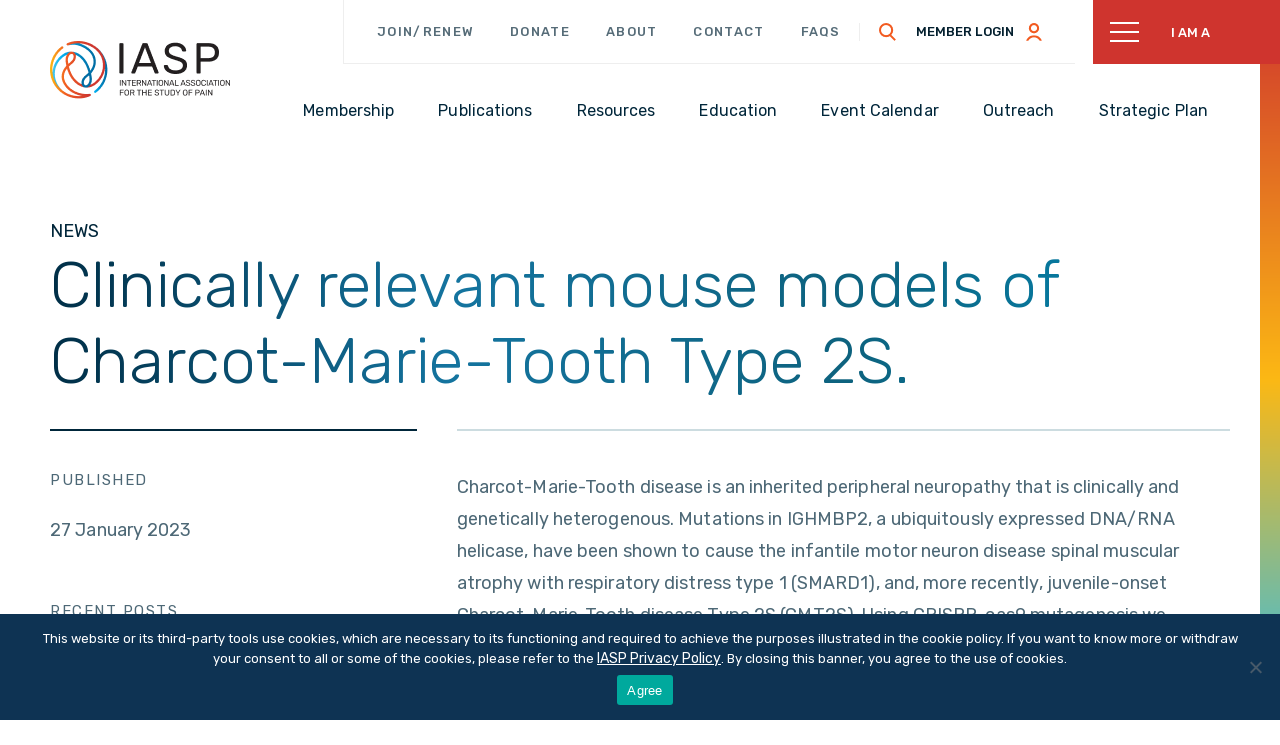

--- FILE ---
content_type: application/javascript; charset=UTF-8
request_url: https://www.iasp-pain.org/wp-content/uploads/bb-plugin/cache/3672-layout-partial.js?ver=09b248d6e2ebcfc886103bf854fd54ca
body_size: 4518
content:
/*!
 * Bowser - a browser detector
 * https://github.com/ded/bowser
 * MIT License | (c) Dustin Diaz 2015
 */!function(name,definition){if(typeof module!='undefined'&&module.exports)module.exports=definition()
else if(typeof define=='function'&&define.amd)define(name,definition)
else this[name]=definition()}('bowser',function(){var t=true
function detect(ua){function getFirstMatch(regex){var match=ua.match(regex);return(match&&match.length>1&&match[1])||'';}
function getSecondMatch(regex){var match=ua.match(regex);return(match&&match.length>1&&match[2])||'';}
var iosdevice=getFirstMatch(/(ipod|iphone|ipad)/i).toLowerCase(),likeAndroid=/like android/i.test(ua),android=!likeAndroid&&/android/i.test(ua),nexusMobile=/nexus\s*[0-6]\s*/i.test(ua),nexusTablet=!nexusMobile&&/nexus\s*[0-9]+/i.test(ua),chromeos=/CrOS/.test(ua),silk=/silk/i.test(ua),sailfish=/sailfish/i.test(ua),tizen=/tizen/i.test(ua),webos=/(web|hpw)os/i.test(ua),windowsphone=/windows phone/i.test(ua),windows=!windowsphone&&/windows/i.test(ua),mac=!iosdevice&&!silk&&/macintosh/i.test(ua),linux=!android&&!sailfish&&!tizen&&!webos&&/linux/i.test(ua),edgeVersion=getFirstMatch(/edge\/(\d+(\.\d+)?)/i),versionIdentifier=getFirstMatch(/version\/(\d+(\.\d+)?)/i),tablet=/tablet/i.test(ua),mobile=!tablet&&/[^-]mobi/i.test(ua),xbox=/xbox/i.test(ua),result
if(/opera|opr|opios/i.test(ua)){result={name:'Opera',opera:t,version:versionIdentifier||getFirstMatch(/(?:opera|opr|opios)[\s\/](\d+(\.\d+)?)/i)}}
else if(/coast/i.test(ua)){result={name:'Opera Coast',coast:t,version:versionIdentifier||getFirstMatch(/(?:coast)[\s\/](\d+(\.\d+)?)/i)}}
else if(/yabrowser/i.test(ua)){result={name:'Yandex Browser',yandexbrowser:t,version:versionIdentifier||getFirstMatch(/(?:yabrowser)[\s\/](\d+(\.\d+)?)/i)}}
else if(/ucbrowser/i.test(ua)){result={name:'UC Browser',ucbrowser:t,version:getFirstMatch(/(?:ucbrowser)[\s\/](\d+(?:\.\d+)+)/i)}}
else if(/mxios/i.test(ua)){result={name:'Maxthon',maxthon:t,version:getFirstMatch(/(?:mxios)[\s\/](\d+(?:\.\d+)+)/i)}}
else if(/epiphany/i.test(ua)){result={name:'Epiphany',epiphany:t,version:getFirstMatch(/(?:epiphany)[\s\/](\d+(?:\.\d+)+)/i)}}
else if(/puffin/i.test(ua)){result={name:'Puffin',puffin:t,version:getFirstMatch(/(?:puffin)[\s\/](\d+(?:\.\d+)?)/i)}}
else if(/sleipnir/i.test(ua)){result={name:'Sleipnir',sleipnir:t,version:getFirstMatch(/(?:sleipnir)[\s\/](\d+(?:\.\d+)+)/i)}}
else if(/k-meleon/i.test(ua)){result={name:'K-Meleon',kMeleon:t,version:getFirstMatch(/(?:k-meleon)[\s\/](\d+(?:\.\d+)+)/i)}}
else if(windowsphone){result={name:'Windows Phone',windowsphone:t}
if(edgeVersion){result.msedge=t
result.version=edgeVersion}
else{result.msie=t
result.version=getFirstMatch(/iemobile\/(\d+(\.\d+)?)/i)}}
else if(/msie|trident/i.test(ua)){result={name:'Internet Explorer',msie:t,version:getFirstMatch(/(?:msie |rv:)(\d+(\.\d+)?)/i)}}else if(chromeos){result={name:'Chrome',chromeos:t,chromeBook:t,chrome:t,version:getFirstMatch(/(?:chrome|crios|crmo)\/(\d+(\.\d+)?)/i)}}else if(/chrome.+? edge/i.test(ua)){result={name:'Microsoft Edge',msedge:t,version:edgeVersion}}
else if(/vivaldi/i.test(ua)){result={name:'Vivaldi',vivaldi:t,version:getFirstMatch(/vivaldi\/(\d+(\.\d+)?)/i)||versionIdentifier}}
else if(sailfish){result={name:'Sailfish',sailfish:t,version:getFirstMatch(/sailfish\s?browser\/(\d+(\.\d+)?)/i)}}
else if(/seamonkey\//i.test(ua)){result={name:'SeaMonkey',seamonkey:t,version:getFirstMatch(/seamonkey\/(\d+(\.\d+)?)/i)}}
else if(/firefox|iceweasel|fxios/i.test(ua)){result={name:'Firefox',firefox:t,version:getFirstMatch(/(?:firefox|iceweasel|fxios)[ \/](\d+(\.\d+)?)/i)}
if(/\((mobile|tablet);[^\)]*rv:[\d\.]+\)/i.test(ua)){result.firefoxos=t}}
else if(silk){result={name:'Amazon Silk',silk:t,version:getFirstMatch(/silk\/(\d+(\.\d+)?)/i)}}
else if(/phantom/i.test(ua)){result={name:'PhantomJS',phantom:t,version:getFirstMatch(/phantomjs\/(\d+(\.\d+)?)/i)}}
else if(/slimerjs/i.test(ua)){result={name:'SlimerJS',slimer:t,version:getFirstMatch(/slimerjs\/(\d+(\.\d+)?)/i)}}
else if(/blackberry|\bbb\d+/i.test(ua)||/rim\stablet/i.test(ua)){result={name:'BlackBerry',blackberry:t,version:versionIdentifier||getFirstMatch(/blackberry[\d]+\/(\d+(\.\d+)?)/i)}}
else if(webos){result={name:'WebOS',webos:t,version:versionIdentifier||getFirstMatch(/w(?:eb)?osbrowser\/(\d+(\.\d+)?)/i)};if(/touchpad\//i.test(ua)){result.touchpad=t;}}
else if(/bada/i.test(ua)){result={name:'Bada',bada:t,version:getFirstMatch(/dolfin\/(\d+(\.\d+)?)/i)};}
else if(tizen){result={name:'Tizen',tizen:t,version:getFirstMatch(/(?:tizen\s?)?browser\/(\d+(\.\d+)?)/i)||versionIdentifier};}
else if(/qupzilla/i.test(ua)){result={name:'QupZilla',qupzilla:t,version:getFirstMatch(/(?:qupzilla)[\s\/](\d+(?:\.\d+)+)/i)||versionIdentifier}}
else if(/chromium/i.test(ua)){result={name:'Chromium',chromium:t,version:getFirstMatch(/(?:chromium)[\s\/](\d+(?:\.\d+)?)/i)||versionIdentifier}}
else if(/chrome|crios|crmo/i.test(ua)){result={name:'Chrome',chrome:t,version:getFirstMatch(/(?:chrome|crios|crmo)\/(\d+(\.\d+)?)/i)}}
else if(android){result={name:'Android',version:versionIdentifier}}
else if(/safari|applewebkit/i.test(ua)){result={name:'Safari',safari:t}
if(versionIdentifier){result.version=versionIdentifier}}
else if(iosdevice){result={name:iosdevice=='iphone'?'iPhone':iosdevice=='ipad'?'iPad':'iPod'}
if(versionIdentifier){result.version=versionIdentifier}}
else if(/googlebot/i.test(ua)){result={name:'Googlebot',googlebot:t,version:getFirstMatch(/googlebot\/(\d+(\.\d+))/i)||versionIdentifier}}
else{result={name:getFirstMatch(/^(.*)\/(.*) /),version:getSecondMatch(/^(.*)\/(.*) /)};}
if(!result.msedge&&/(apple)?webkit/i.test(ua)){if(/(apple)?webkit\/537\.36/i.test(ua)){result.name=result.name||"Blink"
result.blink=t}else{result.name=result.name||"Webkit"
result.webkit=t}
if(!result.version&&versionIdentifier){result.version=versionIdentifier}}else if(!result.opera&&/gecko\//i.test(ua)){result.name=result.name||"Gecko"
result.gecko=t
result.version=result.version||getFirstMatch(/gecko\/(\d+(\.\d+)?)/i)}
if(!result.msedge&&(android||result.silk)){result.android=t}else if(iosdevice){result[iosdevice]=t
result.ios=t}else if(mac){result.mac=t}else if(xbox){result.xbox=t}else if(windows){result.windows=t}else if(linux){result.linux=t}
var osVersion='';if(result.windowsphone){osVersion=getFirstMatch(/windows phone (?:os)?\s?(\d+(\.\d+)*)/i);}else if(iosdevice){osVersion=getFirstMatch(/os (\d+([_\s]\d+)*) like mac os x/i);osVersion=osVersion.replace(/[_\s]/g,'.');}else if(android){osVersion=getFirstMatch(/android[ \/-](\d+(\.\d+)*)/i);}else if(result.webos){osVersion=getFirstMatch(/(?:web|hpw)os\/(\d+(\.\d+)*)/i);}else if(result.blackberry){osVersion=getFirstMatch(/rim\stablet\sos\s(\d+(\.\d+)*)/i);}else if(result.bada){osVersion=getFirstMatch(/bada\/(\d+(\.\d+)*)/i);}else if(result.tizen){osVersion=getFirstMatch(/tizen[\/\s](\d+(\.\d+)*)/i);}
if(osVersion){result.osversion=osVersion;}
var osMajorVersion=osVersion.split('.')[0];if(tablet||nexusTablet||iosdevice=='ipad'||(android&&(osMajorVersion==3||(osMajorVersion>=4&&!mobile)))||result.silk){result.tablet=t}else if(mobile||iosdevice=='iphone'||iosdevice=='ipod'||android||nexusMobile||result.blackberry||result.webos||result.bada){result.mobile=t}
if(result.msedge||(result.msie&&result.version>=10)||(result.yandexbrowser&&result.version>=15)||(result.vivaldi&&result.version>=1.0)||(result.chrome&&result.version>=20)||(result.firefox&&result.version>=20.0)||(result.safari&&result.version>=6)||(result.opera&&result.version>=10.0)||(result.ios&&result.osversion&&result.osversion.split(".")[0]>=6)||(result.blackberry&&result.version>=10.1)||(result.chromium&&result.version>=20)){result.a=t;}
else if((result.msie&&result.version<10)||(result.chrome&&result.version<20)||(result.firefox&&result.version<20.0)||(result.safari&&result.version<6)||(result.opera&&result.version<10.0)||(result.ios&&result.osversion&&result.osversion.split(".")[0]<6)||(result.chromium&&result.version<20)){result.c=t}else result.x=t
return result}
var bowser=detect(typeof navigator!=='undefined'?navigator.userAgent:'')
bowser.test=function(browserList){for(var i=0;i<browserList.length;++i){var browserItem=browserList[i];if(typeof browserItem==='string'){if(browserItem in bowser){return true;}}}
return false;}
function getVersionPrecision(version){return version.split(".").length;}
function map(arr,iterator){var result=[],i;if(Array.prototype.map){return Array.prototype.map.call(arr,iterator);}
for(i=0;i<arr.length;i++){result.push(iterator(arr[i]));}
return result;}
function compareVersions(versions){var precision=Math.max(getVersionPrecision(versions[0]),getVersionPrecision(versions[1]));var chunks=map(versions,function(version){var delta=precision-getVersionPrecision(version);version=version+new Array(delta+1).join(".0");return map(version.split("."),function(chunk){return new Array(20-chunk.length).join("0")+chunk;}).reverse();});while(--precision>=0){if(chunks[0][precision]>chunks[1][precision]){return 1;}
else if(chunks[0][precision]===chunks[1][precision]){if(precision===0){return 0;}}
else{return-1;}}}
function isUnsupportedBrowser(minVersions,strictMode,ua){var _bowser=bowser;if(typeof strictMode==='string'){ua=strictMode;strictMode=void(0);}
if(strictMode===void(0)){strictMode=false;}
if(ua){_bowser=detect(ua);}
var version=""+_bowser.version;for(var browser in minVersions){if(minVersions.hasOwnProperty(browser)){if(_bowser[browser]){return compareVersions([version,minVersions[browser]])<0;}}}
return strictMode;}
function check(minVersions,strictMode,ua){return!isUnsupportedBrowser(minVersions,strictMode,ua);}
bowser.isUnsupportedBrowser=isUnsupportedBrowser;bowser.compareVersions=compareVersions;bowser.check=check;bowser._detect=detect;return bowser});(function($){UABBTrigger={triggerHook:function(hook,args){$('body').trigger('uabb-trigger.'+hook,args);},addHook:function(hook,callback){$('body').on('uabb-trigger.'+hook,callback);},removeHook:function(hook,callback){$('body').off('uabb-trigger.'+hook,callback);},};})(jQuery);jQuery(document).ready(function($){if(typeof bowser!=='undefined'&&bowser!==null){var uabb_browser=bowser.name,uabb_browser_v=bowser.version,uabb_browser_class=uabb_browser.replace(/\s+/g,'-').toLowerCase(),uabb_browser_v_class=uabb_browser_class+parseInt(uabb_browser_v);$('html').addClass(uabb_browser_class).addClass(uabb_browser_v_class);}
$('.uabb-row-separator').parents('html').css('overflow-x','hidden');});;(function($){FLBuilderPostGrid=function(settings){this.settings=settings;this.nodeClass='.fl-node-'+settings.id;this.matchHeight=settings.matchHeight;if('columns'==this.settings.layout){this.wrapperClass=this.nodeClass+' .fl-post-grid';this.postClass=this.nodeClass+' .fl-post-column';}
else{this.wrapperClass=this.nodeClass+' .fl-post-'+this.settings.layout;this.postClass=this.wrapperClass+'-post';}
if(this._hasPosts()){this._initLayout();this._initInfiniteScroll();}};FLBuilderPostGrid.prototype={settings:{},nodeClass:'',wrapperClass:'',postClass:'',gallery:null,currPage:1,totalPages:1,_hasPosts:function(){return $(this.postClass).length>0;},_initLayout:function(){switch(this.settings.layout){case'columns':this._columnsLayout();break;case'grid':this._gridLayout();break;case'gallery':this._galleryLayout();break;}
$(this.postClass).css('visibility','visible');FLBuilderLayout._scrollToElement($(this.nodeClass+' .fl-paged-scroll-to'));},_columnsLayout:function(){$(this.wrapperClass).imagesLoaded($.proxy(function(){this._gridLayoutMatchHeight();},this));$(window).on('resize',$.proxy(function(){$(this.wrapperClass).imagesLoaded($.proxy(function(){this._gridLayoutMatchHeight();},this));},this));},_gridLayout:function(){var wrap=$(this.wrapperClass);wrap.masonry({columnWidth:this.nodeClass+' .fl-post-grid-sizer',gutter:parseInt(this.settings.postSpacing),isFitWidth:true,itemSelector:this.postClass,transitionDuration:0,isRTL:this.settings.isRTL});wrap.imagesLoaded($.proxy(function(){this._gridLayoutMatchHeight();wrap.masonry();},this));$(window).scroll($.debounce(25,function(){wrap.masonry()}));},_gridLayoutMatchHeight:function(){var highestBox=0;if(!this._isMatchHeight()){$(this.nodeClass+' .fl-post-grid-post').css('height','');return;}
$(this.nodeClass+' .fl-post-grid-post').css('height','').each(function(){if($(this).height()>highestBox){highestBox=$(this).height();}});$(this.nodeClass+' .fl-post-grid-post').height(highestBox);},_isMatchHeight:function(){var width=$(window).width(),breakpoints=FLBuilderLayoutConfig.breakpoints,matchLarge=''!=this.matchHeight.large?this.matchHeight.large:this.matchHeight.default,matchMedium=''!=this.matchHeight.medium?this.matchHeight.medium:this.matchHeight.default,matchSmall=''!=this.matchHeight.responsive?this.matchHeight.responsive:this.matchHeight.default;return(width>breakpoints.medium&&1==this.matchHeight.default)||(width>breakpoints.medium&&width<=breakpoints.large&&1==matchLarge)||(width>breakpoints.small&&width<=breakpoints.medium&&1==matchMedium)||(width<=breakpoints.small&&1==matchSmall);},_galleryLayout:function(){this.gallery=new FLBuilderGalleryGrid({'wrapSelector':this.wrapperClass,'itemSelector':'.fl-post-gallery-post','isRTL':this.settings.isRTL});},_initInfiniteScroll:function(){var isScroll='scroll'==this.settings.pagination||'load_more'==this.settings.pagination,pages=$(this.nodeClass+' .fl-builder-pagination').find('li .page-numbers:not(.next)');if(pages.length>1){total=pages.last().text().replace(/\D/g,'')
this.totalPages=parseInt(total);}
if(isScroll&&this.totalPages>1&&'undefined'===typeof FLBuilder){this._infiniteScroll();if('load_more'==this.settings.pagination){this._infiniteScrollLoadMore();}}},_infiniteScroll:function(settings){var path=$(this.nodeClass+' .fl-builder-pagination a.next').attr('href'),pagePattern=/(.*?(\/|\&|\?)paged-[0-9]{1,}(\/|=))([0-9]{1,})+(.*)/,wpPattern=/^(.*?\/?page\/?)(?:\d+)(.*?$)/,pageMatched=null,scrollData={navSelector:this.nodeClass+' .fl-builder-pagination',nextSelector:this.nodeClass+' .fl-builder-pagination a.next',itemSelector:this.postClass,prefill:true,bufferPx:200,loading:{msgText:this.settings.loadingText,finishedMsg:'',img:FLBuilderLayoutConfig.paths.pluginUrl+'img/ajax-loader-grey.gif',speed:1}};if(pagePattern.test(path)){scrollData.path=function(currPage){pageMatched=path.match(pagePattern);path=pageMatched[1]+currPage+pageMatched[5];return path;}}
else if(wpPattern.test(path)){scrollData.path=path.match(wpPattern).slice(1);}
$(this.wrapperClass).infinitescroll(scrollData,$.proxy(this._infiniteScrollComplete,this));setTimeout(function(){$(window).trigger('resize');},100);},_infiniteScrollComplete:function(elements){var wrap=$(this.wrapperClass);elements=$(elements);if(this.settings.layout=='columns'){wrap.imagesLoaded($.proxy(function(){$('#infscr-loading').remove();this._gridLayoutMatchHeight();elements.css('visibility','visible');},this));}
else if(this.settings.layout=='grid'){wrap.imagesLoaded($.proxy(function(){this._gridLayoutMatchHeight();wrap.masonry('appended',elements);wrap.masonry();elements.css('visibility','visible');},this));}
else if(this.settings.layout=='gallery'){this.gallery.resize();elements.css('visibility','visible');}
if('load_more'==this.settings.pagination){$(this.wrapperClass+' .fl-post-grid-sizer.masonry-brick').appendTo(this.wrapperClass);$('#infscr-loading').appendTo(this.wrapperClass);}
elements.find('img[srcset]').each(function(index,img){img.outerHTML=img.outerHTML;});this.currPage++;this._removeLoadMoreButton();node=$(wrap).closest('.fl-module-post-grid').data('node')
$('.fl-node-'+node).trigger('gridScrollComplete',this);},_infiniteScrollLoadMore:function(){var wrap=$(this.wrapperClass);$(window).unbind('.infscr');$(this.nodeClass+' .fl-builder-pagination-load-more .fl-button').on('click',function(){if($('#infscr-loading').length){$('#infscr-loading').remove();}
wrap.infinitescroll('retrieve');return false;});},_removeLoadMoreButton:function(){if('load_more'==this.settings.pagination&&this.totalPages==this.currPage){$(this.nodeClass+' .fl-builder-pagination-load-more').remove();}}};})(jQuery);(function($){$(function(){new FLBuilderPostGrid({id:'60f8724180979',layout:'columns',pagination:'none',postSpacing:'20',postWidth:'300',matchHeight:{default:'0',large:'',medium:'',responsive:''},isRTL:false,loadingText:'Loading...'});});})(jQuery);

--- FILE ---
content_type: text/javascript
request_url: https://polo.feathr.co/v1/analytics/match/script.js?a_id=5a996f95674d36543f7b7727&pk=feathr
body_size: -281
content:
(function (w) {
    
        
    if (typeof w.feathr === 'function') {
        w.feathr('integrate', 'ttd', '696bfad124f21400023cd2db');
    }
        
        
    if (typeof w.feathr === 'function') {
        w.feathr('match', '696bfad124f21400023cd2db');
    }
        
    
}(window));